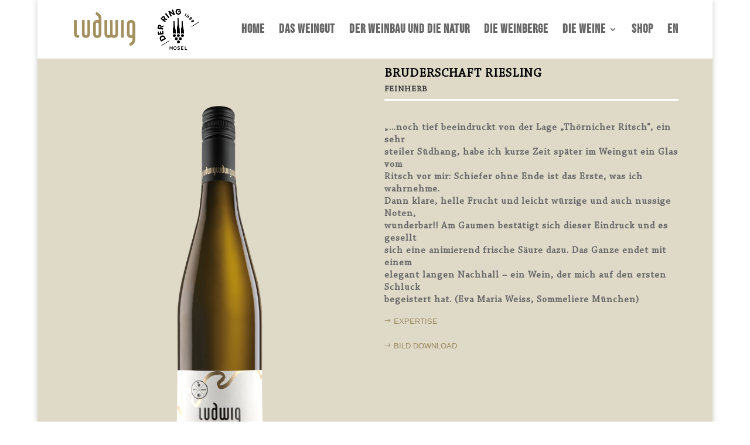

--- FILE ---
content_type: text/css
request_url: https://www.gebruederludwig.de/wp-content/themes/WeingutLudwig/style.css?ver=4.10.7.1632400243
body_size: 82
content:
/*
Theme Name: Weingut Ludwig
Theme URI: http://www.elegantthemes.com/gallery/divi/
Template: Divi
Author: mediaprojekt
Author URI: http://www.mediaprojekt.tv
Description: Weingut Ludwig
Version: 4.10.7.1632400243
Updated: 2021-09-23 14:30:43

*/



--- FILE ---
content_type: text/css
request_url: https://www.gebruederludwig.de/wp-content/et-cache/656/et-core-unified-656.min.css?ver=1767466040
body_size: 499
content:
.content-vertical-align-center{display:flex;flex-direction:column;justify-content:center}.content-vertical-align-bottom{display:flex;flex-direction:column;justify-content:flex-end}.modal{height:823px!important;width:850px!important}#modal-content .et_pb_section,#modal-content .et_pb_row{padding-top:0;padding-bottom:0}#modal-content{overflow-y:hidden;overflow-x:hidden}.dp_ppp_modal{background-color:#dfd9c8!important}.et-1{overflow-x:hidden!important;overflow-y:hidden!important}.modal_inner{overflow-y:hidden;overflow-x:hidden}#main-header{box-shadow:0 0px 0 rgb(0 0 0 / 10%);padding-top:10px;padding-bottom:10px}#menu-footermenu{flex-direction:column!important}

--- FILE ---
content_type: text/css
request_url: https://www.gebruederludwig.de/wp-content/et-cache/656/et-core-unified-tb-41-deferred-656.min.css?ver=1767466040
body_size: 3034
content:
@font-face{font-family:"Bebas Neue";font-display:swap;src:url("https://www.gebruederludwig.de/wp-content/uploads/et-fonts/BebasNeue-Regular.ttf") format("truetype")}@font-face{font-family:"Chaparral-Pro";font-display:swap;src:url("https://www.gebruederludwig.de/wp-content/uploads/et-fonts/ChaparralPro-Regular_1.ttf") format("truetype")}.et_pb_section_0_tb_footer.et_pb_section,.et_pb_menu_0_tb_footer.et_pb_menu .nav li ul,.et_pb_menu_0_tb_footer.et_pb_menu .et_mobile_menu,.et_pb_menu_0_tb_footer.et_pb_menu .et_mobile_menu ul{background-color:#998A61!important}.et_pb_image_0_tb_footer{width:43%;text-align:left;margin-left:0}.et_pb_text_0_tb_footer.et_pb_text,.et_pb_menu_0_tb_footer.et_pb_menu ul li.current-menu-item a{color:#FFFFFF!important}.et_pb_text_0_tb_footer{line-height:1em;font-family:'Chaparral-Pro',Helvetica,Arial,Lucida,sans-serif;font-weight:300;font-size:21px;letter-spacing:1px;line-height:1em}.et_pb_image_1_tb_footer{text-align:left;margin-left:0}.et_pb_menu_0_tb_footer.et_pb_menu ul li a{font-family:'Chaparral-Pro',Helvetica,Arial,Lucida,sans-serif;font-weight:500;text-transform:uppercase;font-size:22px;color:#FFFFFF!important;letter-spacing:1px;line-height:1.1em}.et_pb_menu_0_tb_footer.et_pb_menu{background-color:#998A61;display:block!important}.et_pb_menu_0_tb_footer{padding-right:0px;padding-bottom:0px;padding-left:100px;margin-bottom:0px!important;margin-left:0px!important;width:100%}.et_pb_menu_0_tb_footer.et_pb_menu:before,.et_pb_menu_0_tb_footer.et_pb_menu:after,.et_pb_menu_0_tb_footer.et_pb_menu .et-menu-nav li a,.et_pb_menu_0_tb_footer.et_pb_menu .et-menu-nav li.current-menu-item a,.et_pb_menu_0_tb_footer.et_pb_menu .et-menu-nav li ul.sub-menu,.et_pb_menu_0_tb_footer.et_pb_menu .et-menu-nav li ul.sub-menu a,.et_pb_menu_0_tb_footer.et_pb_menu .et_pb_menu__logo{display:block!important}.et_pb_menu_0_tb_footer .et_pb_menu_inner_container>.et_pb_menu__logo-wrap,.et_pb_menu_0_tb_footer .et_pb_menu__logo-slot{width:auto;max-width:100%}.et_pb_menu_0_tb_footer .et_pb_menu_inner_container>.et_pb_menu__logo-wrap .et_pb_menu__logo img,.et_pb_menu_0_tb_footer .et_pb_menu__logo-slot .et_pb_menu__logo-wrap img{height:auto;max-height:none}.et_pb_menu_0_tb_footer .mobile_nav .mobile_menu_bar:before,.et_pb_menu_0_tb_footer .et_pb_menu__icon.et_pb_menu__search-button,.et_pb_menu_0_tb_footer .et_pb_menu__icon.et_pb_menu__close-search-button,.et_pb_menu_0_tb_footer .et_pb_menu__icon.et_pb_menu__cart-button{color:#998a61}.et_pb_column_0_tb_footer{padding-top:0px}.et_pb_column_1_tb_footer{padding-top:60px}@media only screen and (max-width:980px){.et_pb_image_0_tb_footer .et_pb_image_wrap img,.et_pb_image_1_tb_footer .et_pb_image_wrap img{width:auto}.et_pb_column_0_tb_footer{padding-top:0px}}@media only screen and (max-width:767px){.et_pb_image_0_tb_footer .et_pb_image_wrap img,.et_pb_image_1_tb_footer .et_pb_image_wrap img{width:auto}}@font-face{font-family:"Bebas Neue";font-display:swap;src:url("https://www.gebruederludwig.de/wp-content/uploads/et-fonts/BebasNeue-Regular.ttf") format("truetype")}@font-face{font-family:"Chaparral-Pro";font-display:swap;src:url("https://www.gebruederludwig.de/wp-content/uploads/et-fonts/ChaparralPro-Regular_1.ttf") format("truetype")}